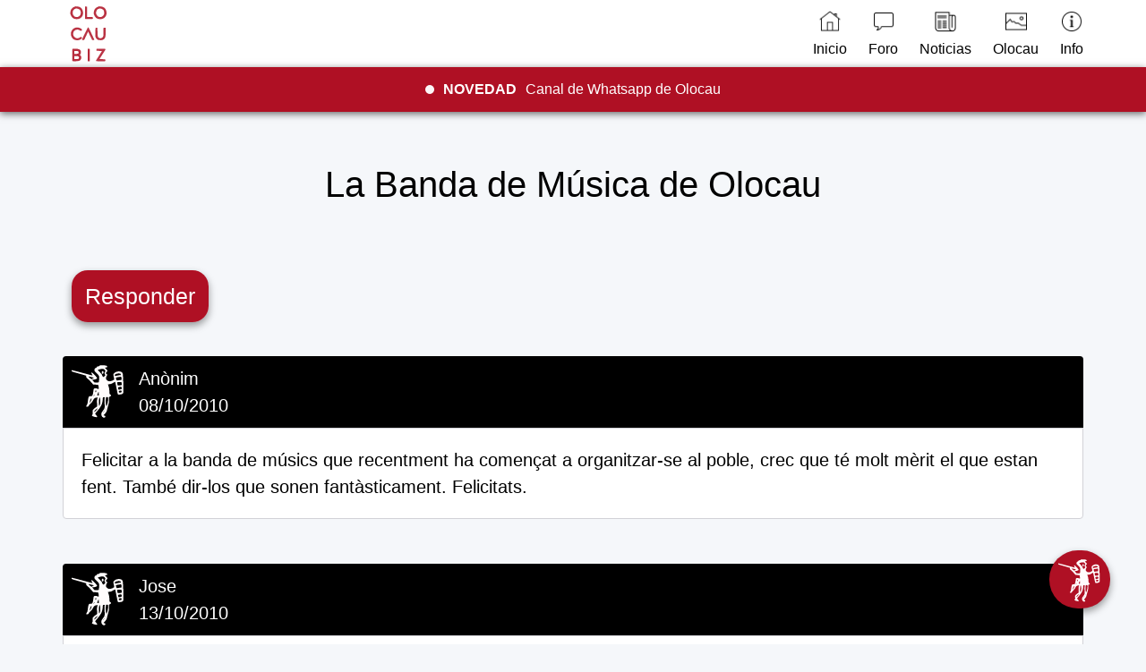

--- FILE ---
content_type: text/html; charset=UTF-8
request_url: https://www.olocau.biz/foro-olocau/2010/2010-10-08/
body_size: 4066
content:
<!DOCTYPE html>
<html lang="es">
<head>
<meta charset="UTF-8">
<title>La Banda de Música de Olocau - Olocau.BIZ</title>
<meta name="description" content="Página web de Olocau (Valencia). Foro de Olocau. Foro de Olocau del año 2010. La Banda de Música de Olocau.">
<meta name="robots" content="index, follow">
<meta name="viewport" content="width=device-width, initial-scale=1">
<link rel="stylesheet" href="https://www.olocau.biz/estilos.css">
<link rel="icon" href="https://www.olocau.biz/favicon.ico" type="image/x-icon">
<link rel="canonical" href="https://www.olocau.biz/foro-olocau/2010/2010-10-08/">
<script async src="https://www.googletagmanager.com/gtag/js?id=G-VD5ZG430M4"></script>
<script>window.dataLayer = window.dataLayer || []; function gtag(){dataLayer.push(arguments);} gtag('js', new Date()); gtag('config', 'G-VD5ZG430M4');</script>
</head>
<body>
<header>
<div class="navegacion">
<div class="menu-contenedor">
<a href="https://www.olocau.biz/" title="Olocau"><img src="https://www.olocau.biz/fotos-olocau/imagenes/olocau.svg" width="200" height="200" alt="Olocau" title="Olocau" class="logo"></a>
<nav>
<div class="menu">
<a href="https://www.olocau.biz/" title="Olocau"><img src="https://www.olocau.biz/fotos-olocau/imagenes/inicio.png" alt="Olocau" title="Olocau" width="24" height="24">Inicio</a>
<a href="https://www.olocau.biz/foro-olocau/" title="Foro de Olocau"><img src="https://www.olocau.biz/fotos-olocau/imagenes/foro.png" alt="Foro de Olocau" title="Foro de Olocau" width="24" height="24">Foro</a>
<a href="https://www.olocau.biz/noticias-olocau/2026/" title="Noticias de Olocau"><img src="https://www.olocau.biz/fotos-olocau/imagenes/noticias.png" alt="Noticias de Olocau" title="Noticias de Olocau" width="24" height="24">Noticias</a>
<div class="desplegable">
<a href="#" title="Olocau"><img src="https://www.olocau.biz/fotos-olocau/imagenes/reportajes.png" alt="Reportajes de Olocau" title="Reportajes de Olocau" width="24" height="24">Olocau</a>
<div class="desplegable-contenido">
<a href="https://www.olocau.biz/rutas-olocau/" title="Rutas de Olocau">Rutas</a>
<a href="https://www.olocau.biz/puntal-llops-olocau/" title="Puntal dels Llops de Olocau">Puntal dels Llops</a>
<a href="https://www.olocau.biz/casa-senyoria-olocau/" title="Casa de la Señoría de Olocau">Casa de la Señoría</a>
<a href="https://www.olocau.biz/castillo-real-olocau/" title="Castillo del Real de Olocau">Castillo del Real</a>
<a href="https://www.olocau.biz/fuentes-olocau/" title="Fuentes de Olocau">Fuentes</a>
<a href="https://www.olocau.biz/arquet-olocau/" title="Arquet de Olocau">Arquet</a>
<a href="https://www.olocau.biz/fotos-olocau/" title="Fotos de Olocau">Fotos</a>
<a href="https://www.olocau.biz/fiestas-olocau/" title="Fiestas de Olocau">Fiestas</a>
<a href="https://www.olocau.biz/ayuntamiento-olocau/" title="Ayuntamiento de Olocau">Ayuntamiento</a>
<a href="https://www.olocau.biz/entrevistas-olocau/" title="Entrevistas de Olocau">Entrevistas</a>
<a href="https://www.olocau.biz/olocau-prensa/" title="Olocau en la prensa">Prensa</a>
<a href="https://www.olocau.biz/historia-olocau/" title="Historia de Olocau">Historia</a>
<a href="https://www.olocau.biz/escudo-olocau/" title="Escudo de Olocau">Escudo</a>
<a href="https://www.olocau.biz/himno-olocau/" title="Himno de Olocau">Himno</a>
</div>
</div>
<div class="desplegable">
<a href="#" title="Info de Olocau"><img src="https://www.olocau.biz/fotos-olocau/imagenes/info.png" alt="Info de Olocau" title="Info de Olocau" width="24" height="24">Info</a>
<div class="desplegable-contenido">
<a href="https://www.olocau.biz/contacto/" title="Contacto">Contacto</a>
<a href="https://www.olocau.biz/acerca-de/" title="Acerca de">Acerca de</a>
<a href="https://www.olocau.biz/preguntas-frecuentes/" title="FAQS">FAQS</a>
<a href="https://www.olocau.biz/reconocimientos/" title="Reconocimientos">Reconocimientos</a>
<a href="https://www.olocau.biz/20-aniversario/" title="20 Aniversario">20 Aniversario</a>
</div>
</div>
</div>
</nav>
</div>
<div class="ultima-hora">
<div class="parpadeo"></div>
<div class="ultima-hora-texto">
<a href="https://whatsapp.com/channel/0029VbBJcDs84OmED3JGxk1D" title="NOVEDAD Canal de Whatsapp de Olocau" target="_blank"><strong>NOVEDAD</strong>Canal de Whatsapp de Olocau</a>
</div>
</div>
</div>
</header>
<main>
<div class="contenido">
<div class="contenedor">
<h1>La Banda de Música de Olocau</h1>
<p class="normal"><a href="https://www.olocau.biz/foro-olocau/formulario-foro-olocau/" title="Responder" class="responder">Responder</a></p>
<p class="autor"><img src="https://www.olocau.biz/fotos-olocau/imagenes/nauiba.svg" class="autorimg" width="60" height="60" alt="Autor" title="Autor">Anònim<br>08/10/2010</p>
<p class="mensaje">Felicitar a la banda de músics que recentment ha començat a organitzar-se al poble, crec que té molt mèrit el que estan fent. També dir-los que sonen fantàsticament. Felicitats.</p>
<p class="autor"><img src="https://www.olocau.biz/fotos-olocau/imagenes/nauiba.svg" class="autorimg" width="60" height="60" alt="Autor" title="Autor">Jose<br>13/10/2010</p>
<p class="mensaje">Que bien que haya banda despues de varios intentos.</p>
<p class="autor"><img src="https://www.olocau.biz/fotos-olocau/imagenes/nauiba.svg" class="autorimg" width="60" height="60" alt="Autor" title="Autor">Jo mateix<br>15/10/2010</p>
<p class="mensaje">Doncs si, felicitar-los i que continuen així.</p>
<p class="autor"><img src="https://www.olocau.biz/fotos-olocau/imagenes/nauiba.svg" class="autorimg" width="60" height="60" alt="Autor" title="Autor">Luisa<br>28/10/2010</p>
<p class="mensaje">Felicitar es poco, para estas personas que no tienen ningun apoyo por parte del Ayuntamiento, ni siquiera un local para poder ensayar. Es vergonzoso que tengan presupuesto para sus "cenitas" y no tengan 200 euros para poder comprar un bombo. Chicos y chicas, animo y no abandoneis que lo haceis estupendamente.</p>
<p class="autor"><img src="https://www.olocau.biz/fotos-olocau/imagenes/nauiba.svg" class="autorimg" width="60" height="60" alt="Autor" title="Autor">Vecino<br>29/10/2010</p>
<p class="mensaje">El Ayuntamiento somos todos y no tiene por que financiar bombos ni cenitas, más aún en los tiempos que corren. Si no hay dinero, no debe haber dinero para cosas no necesarias. Ahora bien, el apoyo es gratuito, solo hay que tener voluntad, pero eso tambien parece estar en crisis en este pueblo.<br>
<br>
Felicidades a la banda y que no lo dejen. Algun dia este esfuerzo que estan haciendo será reconocido.</p>
<p class="autor"><img src="https://www.olocau.biz/fotos-olocau/imagenes/nauiba.svg" class="autorimg" width="60" height="60" alt="Autor" title="Autor">Luisa<br>31/10/2010</p>
<p class="mensaje">Perdona Vecino pero como tu muy bien has dicho el Ayuntamiento somos todos y prefiero que con "mi dinero" se contribuya en la banda de musica y no para pagar los eventos personales de estos sin vergüenzas. ¿Esta claro? Nos van ha dejar en la autentica ruina. La deuda ya asciende a mas de 1 millon de euros. A ver quien va a ser ahora el valiente que se haga cargo de este Ayuntamiento.<br>
<br>
Y NO TIENEN 200 EUROS PARA UN INSTRUMENTO MUSICAL.</p>
<p class="autor"><img src="https://www.olocau.biz/fotos-olocau/imagenes/nauiba.svg" class="autorimg" width="60" height="60" alt="Autor" title="Autor">Anónimo<br>10/12/2010</p>
<p class="mensaje">Decir a quien escribe la noticia de la banda en Digital:<br>
<br>
La banda la forman todos los musicos, no solo un grupo de chicas, todos, y la iniciativa es de todos. NO SE HACE MUSICA CON 3 CHICAS.<br>
<br>
Que Clara se situe como Presidenta o Directora no tiene ningun movimiento estrategico, sino simplemente es por su larga e impresionante trayectoria como musico.<br>
<br>
¿Cuando Clara presenta por segunda vez a los musicos de Quart de l'Amistat? Todos los musicos somos iguales, la banda de Olocau la forman musicos de muchas bandas, pero en Olocau somos musicos de Olocau, pretendemos hacer musica, asi que, ¿que mas da de que banda se provenga? Y si esa banda presta su ayuda, no hay que asegurar que el publico se entere de que estan colaborando, sino dar las gracias por su colaboracion como con todas las que hiciesen lo mismo.<br>
<br>
A quien escribe la noticia, si tanto le gusto el concierto y la musica, que primero se entere que el nombre del grupo es "La Melodia", nada de armonia, y que la gente del coro es del pueblo, con invitaciones o colaboraciones de gente ajena, como en la banda, y que si se pretende que esto funcione, que se dejen los comentarios que enfrentan, que entre los que hacen musica hay muy buen rollo.</p>
<p class="autor"><img src="https://www.olocau.biz/fotos-olocau/imagenes/nauiba.svg" class="autorimg" width="60" height="60" alt="Autor" title="Autor">Anònim<br>11/12/2010</p>
<p class="mensaje">Després de llegir l'últim escrit de Digital i veure que no s'ha informat de res abans d'escriure sobre "l'Armonia", haurem de qüestionar-se la credibilitat d'aquesta pàgina, atès que en el seu últim lliurament no ha escrit res que siga cert. La seva font d'informació li ha jugat una mala passada... o no?.</p>
<p class="normal"><a href="https://www.olocau.biz/foro-olocau/formulario-foro-olocau/" title="Responder" class="responder">Responder</a></p>
<div class="aleatorios">
<p class="relacionados">Aleatorios relacionados</p>
<div class="noticiasaleatorias">
<p class="aleatoriostitulo">Temas aleatorios</p>
<ul class="temas-aleatorios">
<li><a href='https://www.olocau.biz/foro-olocau/2006/2006-10-08/' title='Olocau davant el seu futur'>Olocau davant el seu futur</a></li>
<li><a href='https://www.olocau.biz/foro-olocau/2007/2007-06-19/' title='Politicos y Funcionarios del Ayuntamiento de Olocau'>Politicos y Funcionarios del Ayuntamiento de Olocau</a></li>
<li><a href='https://www.olocau.biz/foro-olocau/2011/2011-02-08/' title='Antonio Ropero, candidato a la alcaldía de Olocau por el PSPV-PSOE'>Antonio Ropero, candidato a la alcaldía de Olocau por el PSPV-PSOE</a></li>
<li><a href='https://www.olocau.biz/foro-olocau/2009/2009-05-21/' title='Nuestro equipo de gobierno con solemnes imputados'>Nuestro equipo de gobierno con solemnes imputados</a></li>
<li><a href='https://www.olocau.biz/foro-olocau/2010/2010-05-08/' title='Ideas para agilizar y dinamizar Olocau'>Ideas para agilizar y dinamizar Olocau</a></li>
</ul>
</div>
<div class="temasaleatorios">
<p class="aleatoriostitulo">Noticias aleatorias</p>
<ul class="noticias-aleatorias">
<li><a href='https://www.olocau.biz/olocau-prensa/levante-emv/2007/2007-01-04/' title='El PSPV de Olocau rechaza paralizar el PAI de 12.000 viviendas pero dice que no lo aprobará'>El PSPV de Olocau rechaza paralizar el PAI de 12.000 viviendas pero dice que no lo aprobará</a></li>
<li><a href='https://www.olocau.biz/olocau-prensa/levante-emv/2008/2008-10-17-01/' title='La promotora del PAI de 12.000 casas exige 4 millones de euros a Olocau por paralizar el plan'>La promotora del PAI de 12.000 casas exige 4 millones de euros a Olocau por paralizar el plan</a></li>
<li><a href='https://www.olocau.biz/olocau-prensa/levante-emv/2006/2006-10-29-01/' title='Una empresa proyecta un PAI en Olocau que multiplicará por 20 la población actual'>Una empresa proyecta un PAI en Olocau que multiplicará por 20 la población actual</a></li>
<li><a href='https://www.olocau.biz/olocau-prensa/levante-emv/2006/2006-04-01-01/' title='Un informe de la Diputación alerta de grietas y emanaciones de gas en el vertedero de Olocau'>Un informe de la Diputación alerta de grietas y emanaciones de gas en el vertedero de Olocau</a></li>
<li><a href='https://www.olocau.biz/olocau-prensa/levante-emv/2006/2006-12-07/' title='Vecinos de Olocau se unen para impedir el PAI que prevé la construcción de 12.000 chalés'>Vecinos de Olocau se unen para impedir el PAI que prevé la construcción de 12.000 chalés</a></li>
</ul>
</div>
</div>
</div>
</div>
<div class="carrusel">
<div class="carrusel-elemento"><img src="https://www.olocau.biz/fotos-olocau/imagenes/arquet-olocau.jpg" alt="Arquet de Olocau" title="Arquet de Olocau" loading="lazy"></div>
<div class="carrusel-elemento"><img src="https://www.olocau.biz/fotos-olocau/imagenes/torre-pardines-olocau.jpg" alt="Torre de Pardines de Olocau" title="Torre de Pardines de Olocau" loading="lazy"></div>
<div class="carrusel-elemento"><img src="https://www.olocau.biz/fotos-olocau/imagenes/olocau-desde-penya.jpg" alt="Olocau desde la Penya" title="Olocau desde la Penya" loading="lazy"></div>
<div class="carrusel-elemento"><img src="https://www.olocau.biz/fotos-olocau/imagenes/casa-senyoria-olocau.jpg" alt="Casa de la Señoría de Olocau" title="Casa de la Señoría de Olocau" loading="lazy"></div>
<div class="carrusel-elemento"><img src="https://www.olocau.biz/fotos-olocau/imagenes/puntal-llops-olocau.jpg" alt="Puntal dels Llops de Olocau" title="Puntal dels Llops de Olocau" loading="lazy"></div>
<div class="carrusel-elemento"><img src="https://www.olocau.biz/fotos-olocau/imagenes/font-salut-olocau.jpg" alt="Font de la Salut de Olocau" title="Font de la Salut de Olocau" loading="lazy"></div>
<div class="carrusel-elemento"><img src="https://www.olocau.biz/fotos-olocau/imagenes/san-antonio-olocau.jpg" alt="San Antonio en Olocau" title="San Antonio en Olocau" loading="lazy"></div>
<div class="carrusel-elemento"><img src="https://www.olocau.biz/fotos-olocau/imagenes/castillo-real-olocau.jpg" alt="Castillo del Real de Olocau" title="Castillo del Real de Olocau" loading="lazy"></div>
</div>
<a href="https://www.olocau.biz/foro-olocau/formulario-foro-olocau/" class="boton" title="Comentar ahora"><img src="https://www.olocau.biz/fotos-olocau/imagenes/nauiba.svg" alt="Comentar ahora" title="Comentar ahora" width="48" height="48" loading="lazy"></a>
</main>
<footer>
<p class="creditos"><img src="https://www.olocau.biz/fotos-olocau/imagenes/olocaubiz.svg" width="190" height="190" alt="Olocau" title="Olocau" loading="lazy"></p>
<p>© olocau.biz 2005-2026</p>
<p>Hecho con <span class="latido"><img src="https://www.olocau.biz/fotos-olocau/imagenes/corazon.png" width="15" height="15" alt="Corazón" title="Corazón" loading="lazy"></span> por Juan Carlos</p>
<p><a href="https://www.olocau.biz/" title="Olocau" target="_blank" class="social">Olocau.BIZ</a>
<a href="https://www.olocau.net/" title="Olocau" target="_blank" class="social">Olocau.NET</a>
<a href="https://www.olocau.info/" title="Olocau" target="_blank" class="social">Olocau.INFO</a></p>
<p><a href="https://www.facebook.com/olocaubizz/" title="Facebook de Olocau" rel="nofollow" target="_blank"><img src="https://www.olocau.biz/fotos-olocau/imagenes/facebook.png" width="30" height="30" alt="Facebook de Olocau" title="Facebook de Olocau" class="social" loading="lazy"></a>
<a href="https://www.instagram.com/olocaubiz/" title="Instagram de Olocau" rel="nofollow" target="_blank"><img src="https://www.olocau.biz/fotos-olocau/imagenes/instagram.png" width="30" height="30" alt="Instagram de Olocau" title="Instagram de Olocau" class="social" loading="lazy"></a>
<a href="https://twitter.com/olocaubiz" title="Twitter de Olocau" rel="nofollow" target="_blank"><img src="https://www.olocau.biz/fotos-olocau/imagenes/twitter.png" width="30" height="30" alt="Twitter de Olocau" title="Twitter de Olocau" class="social" loading="lazy"></a>
<a href="https://whatsapp.com/channel/0029VbBJcDs84OmED3JGxk1D" title="Whatsapp de Olocau" rel="nofollow" target="_blank"><img src="https://www.olocau.biz/fotos-olocau/imagenes/whatsapp.png" width="30" height="30" alt="Whatsapp de Olocau" title="Whatsapp de Olocau" class="social" loading="lazy"></a></p>
</footer>
</body>
</html>

--- FILE ---
content_type: text/css
request_url: https://www.olocau.biz/estilos.css
body_size: 2721
content:
body {margin: 0; font-family: Verdana, sans-serif; background-color: #F5F7FA;}
div.contenido {color: #000000; margin-top: 75px; padding: 1px 16px;}
@media screen and (max-width: 700px) {div.contenido {margin-left: 0;}}
div.contenedor{width: 100%; margin-right: auto; margin-left: auto;}
@media (min-width: 576px) {div.contenedor{max-width: 540px;}}
@media (min-width: 768px) {div.contenedor{max-width: 720px;}}
@media (min-width: 992px) {div.contenedor{max-width: 960px;}}
@media (min-width: 1200px) {div.contenedor{max-width: 1140px;}}
.arca {background-color: #FFFFFF; border: 1px solid #D2D2D7; border-radius: 4px; padding: 20px;}
.navegacion {width: 100%; height: 75px; background-color: #FFFFFF; box-shadow: 0 1px 6px 0 rgba(32, 33, 36, 0.28); display: flex; align-items: center; justify-content: space-between; padding: 0 20px; box-sizing: border-box; position: fixed; top: 0; z-index: 1000; margin-bottom: 75px;}
.logo {width: 80px; height: 80px; padding-top: 10px;}
.menu {display: flex;}
.menu img {display: block; margin: auto; padding-bottom: 10px;}
.menu a {color: #000000; display: flex; align-items: center; padding: 12px; text-decoration: none; flex-direction: column;}
.menu a:hover {color: #AF1024;}
@media screen and (max-width: 500px) {.menu a {font-size: 0.75em;}}
@media screen and (max-width: 400px) {.menu a {font-size: 0.625em;}}
@media screen and (max-width: 365px) {.menu a {font-size: 0.5em;}}
.menu-contenedor {display: flex; align-items: center; justify-content: space-between; width: 1164px; margin: 0 auto;}
img{display: block; margin: auto; padding-bottom: 10px; height: auto; max-width: 100%;}
.autorimg{float: left; padding: 0 15px 0 0;}
h1 {font-size: 2.5em; line-height: 1.5em; margin: 0; padding: 0; margin-top: 100px; margin-bottom: 80px; font-weight: 400; text-align: center;}
@media screen and (max-width: 700px) {h1 {font-size: 2em;}}
.biz::after {content: ".BIZ"; color: #AF1024;}
h2 {font-size: 1.5em; line-height: 1.5em; margin: 0; padding: 10px 10px 10px 10px; margin-top: 20px; margin-bottom: 20px; color: #FFFFFF; background-color: #000000; font-weight: 500; text-align: left;}
.subtitulo {font-size: 1.375em; text-align: center; background-color: #F5F7FA; color: #000000; margin-top: -80px; margin-bottom: 20px;}
footer {font-size: 1em; color: #FFFFFF; background-color: #000000; text-align: center; padding: 30px;}
footer a {color: #FFFFFF; text-decoration: none;}
footer p {margin-bottom: 30px;}
footer img {display: inline; margin: auto; padding-bottom: 0; height: auto; max-width: 100%;}
footer .social {margin: 10px 11px;}
.normal {font-size: 1.25em; font-weight: normal; line-height: 1.5em; text-align: left; margin: 10px;}
.centrado {font-size: 1.25em; font-weight: 600; line-height: 1.5em; text-align: center; margin: 20px;}
.negrita {font-size: 1.25em; font-weight: 600; line-height: 1.5em; text-align: left; margin: 10px;}
.titulo {font-size: 1.25em; font-weight: 600; line-height: 1.5em; text-align: center; margin: 10px;}
.titulo img {max-width: 100%; max-height: 50%;}
.creditos {font-size: 1.25em; font-weight: normal; line-height: 1.5em; text-align: center; margin: 3px;}
.creditos img {max-width: 100%; max-height: 50%;}
.autor {font-size: 1.25em; font-weight: normal; line-height: 1.5em; text-align: left; margin: 0px; background-color: #000000; color: #FFFFFF; padding: 10px 10px 10px 10px; margin-top: 50px; border-radius: 4px 4px 0 0;}
.mensaje {font-size: 1.25em; font-weight: normal; line-height: 1.5em; text-align: left; margin: 0px; background-color: #FFFFFF; padding: 20px 20px 20px 20px; margin-bottom: 50px; border-radius: 0 0 4px 4px; border: 1px solid #D2D2D7;}
.mensaje a {color: #2E5096; border-bottom: 1px dashed #2E5096; text-decoration: none;}
.mensaje a:hover {color: #AF1024; border-bottom: 1px dashed #AF1024; text-decoration: none;}
.mensaje img {max-width: 100%; max-height: 50%; display: block; margin: auto;}
.foro {font-size: 1.25em; font-weight: 500; line-height: 1.5em; text-align: right; margin: 10px; margin-top: 30px; margin-bottom: 50px;}
.titularnoticia {font-size: 1.25em; font-weight: normal; line-height: 1.5em; text-align: center; margin: 0px; padding: 10px 10px 10px 10px; background-color: #000000; color: #FFFFFF; border-radius: 4px 4px 0 0;}
.fotonoticia {margin: 0px; padding: 20px 20px 0 20px; background-color: #FFFFFF; border-right: 1px solid #D2D2D7; border-left: 1px solid #D2D2D7;}
.fotonoticia img {max-width: 100%; max-height: 400px; display: block; margin: auto;}
.noticia {font-size: 1.25em; font-weight: normal; line-height: 1.5em; text-align: left; margin: 0px; padding: 20px 20px 20px 20px; margin-bottom: 50px; background-color: #FFFFFF; border-radius: 0 0 4px 4px; border-right: 1px solid #D2D2D7; border-left: 1px solid #D2D2D7; border-bottom: 1px solid #D2D2D7;}
.reportajesfoto {margin: 0px; padding: 20px 20px 20px 20px; background-color: #FFFFFF; border-radius: 4px 4px 0 0; border-right: 1px solid #D2D2D7; border-left: 1px solid #D2D2D7; border-top: 1px solid #D2D2D7;}
.reportajesfoto img {max-width: 100%; max-height: 400px; display: block; margin: auto;}
.reportajestitulo {font-size: 1.25em; font-weight: normal; line-height: 1.5em; text-align: left; margin: 0px; padding: 0 20px 0 20px; border-right: 1px solid #D2D2D7; border-left: 1px solid #D2D2D7; background-color: #FFFFFF;}
.reportajes {font-size: 1.25em; font-weight: normal; line-height: 1.5em; text-align: left; margin: 0px; padding: 20px 20px 20px 20px; margin-bottom: 50px; padding-bottom: 20px; background-color: #FFFFFF; border-radius: 0 0 4px 4px; border-right: 1px solid #D2D2D7; border-left: 1px solid #D2D2D7; border-bottom: 1px solid #D2D2D7;}
.reportajestitulo a {color: #2E5096; border-bottom: 1px dashed #2E5096; text-decoration: none;}
.reportajestitulo a:hover {color: #AF1024; border-bottom: 1px dashed #AF1024; text-decoration: none;}
.noticiaslistas {background-color: #FFFFFF; border: 1px solid #D2D2D7; border-radius: 4px 4px 4px 4px; padding: 20px;}
.noticiaslistas ul {font-size: 1.25em; padding-right: 0px; padding-left: 0px; padding-bottom: 0px; padding-top: 0px; margin: 0px;}
.noticiaslistas li {list-style-type: none; display: inline; padding-right: 10px; padding-left: 10px; border-right: 1px solid #191919; line-height: 2.5em;}
.noticiaslistas a {color: #2E5096; border-bottom: 1px dashed #2E5096; text-decoration: none;}
.noticiaslistas a:hover {color: #AF1024; border-bottom: 1px dashed #AF1024; text-decoration: none;}
.prensalistas {background-color: #FFFFFF; border: 1px solid #D2D2D7; border-radius: 4px 4px 4px 4px; padding: 20px;}
.prensalistas ul {font-size: 1.25em; padding: 10px; margin: 10px;}
.prensalistas li {padding-bottom: 24px; list-style-type: none; line-height: 1.5em;}
.prensalistas a {color: #2E5096; border-bottom: 1px dashed #2E5096; text-decoration: none;}
.prensalistas a:hover {color: #AF1024; border-bottom: 1px dashed #AF1024; text-decoration: none;}
.crear-tema {text-decoration: none; padding: 15px; font-weight: 500; font-size: 1.25em; color: #FFFFFF; background-color: #AF1024; border-radius: 18px; box-shadow: rgb(0 0 0 / 40%) 0px 4px 8px;}
.crear-tema i {display: inline-block; margin-right: 10px;}
.crear-tema a {color: #FFFFFF; background-color: #000000; text-decoration: none;}
.crear-tema:hover {color: #FFFFFF; background-color: #000000;}
.responder {text-decoration: none; padding: 15px; font-weight: 500; font-size: 1.25em; color: #FFFFFF; background-color: #AF1024; border-radius: 18px; box-shadow: rgb(0 0 0 / 40%) 0px 4px 8px;}
.responder i {display: inline-block; margin-right: 10px;}
.responder a {color: #FFFFFF; background-color: #000000; text-decoration: none;}
.responder:hover {color: #FFFFFF; background-color: #000000;}
.principal {list-style-type: none; margin: 0; padding: 0; font-weight: normal; line-height: 1.5em; text-align: left;}
.principal ul {counter-reset: li; list-style: none; padding: 0; margin-bottom: 4em; margin: 0 0 0 0;}
.principal > li {font-size: 1.25em; line-height: 1.75em; position: relative; padding: 10px; margin-bottom: 15px; background-color: #FFFFFF; border-radius: 4px; border: 1px solid #D2D2D7;}
.principal a {color: #2E5096; border-bottom: 1px dashed #2E5096; text-decoration: none;}
.principal a:hover {color: #AF1024; border-bottom: 1px dashed #AF1024; text-decoration: none;}
.principal h3 {font-size: 1em;}
.principal .fecha {font-size: 0.875em;}
.caja {width: 100%; overflow: hidden;}
.izquierda {width: 49%; float: left; margin-right: 20px;}
.derecha {width: 49%; float: left;}
@media screen and (max-width: 1247px) {.izquierda {width: 100%;}}
@media screen and (max-width: 1247px) {.derecha {width: 100%;}}
.uno {width: 24%; float: left; margin-right: 12px;}
.dos {width: 24%; float: left; margin-right: 12px;}
.tres {width: 24%; float: left; margin-right: 12px;}
.cuatro {width: 24%; float: left;}
@media screen and (max-width: 1247px) {.uno {width: 100%;}}
@media screen and (max-width: 1247px) {.dos {width: 100%;}}
@media screen and (max-width: 1247px) {.tres {width: 100%;}}
@media screen and (max-width: 1247px) {.cuatro {width: 100%;}}
.untercio {width: 32%; float: left; margin-right: 20px;}
.dostercios {width: 32%; float: left; margin-right: 20px;}
.trestercios {width: 32%; float: left;}
@media screen and (max-width: 1247px) {.untercio {width: 100%;}}
@media screen and (max-width: 1247px) {.dostercios {width: 100%;}}
@media screen and (max-width: 1247px) {.trestercios {width: 100%;}}
.relacionados {font-size: 2em; font-weight: normal; line-height: 1.5em; text-align: left; margin: 10px; margin-top: 80px;}
.aleatorios {width: 100%; overflow: hidden;}
.aleatoriostitulo {font-size: 1.5em; text-align: left; color: #FFFFFF; padding: 10px; background-color: #000000;}
.noticiasaleatorias {width: 49%; float: left; margin-right: 20px;}
.temasaleatorios {width: 49%; float: left;}
@media screen and (max-width: 1247px) {.noticiasaleatorias {width: 100%;}}
@media screen and (max-width: 1247px) {.temasaleatorios {width: 100%;}}
.noticias-aleatorias {list-style-type: none; margin: 0; padding: 0; font-weight: normal; line-height: 1.5em; text-align: left;}
.noticias-aleatorias li {font-size: 1.25em; line-height: 1.75em; position: relative; padding: 10px; margin-bottom: 15px; border-radius: 4px; border: 1px solid #D2D2D7; background-color: #FFFFFF;}
.noticias-aleatorias a {color: #2E5096; border-bottom: 1px dashed #2E5096; text-decoration: none;}
.noticias-aleatorias a:hover {color: #AF1024; border-bottom: 1px dashed #AF1024; text-decoration: none;}
.temas-aleatorios {list-style-type: none; margin: 0; padding: 0; font-weight: normal; line-height: 1.5em; text-align: left;}
.temas-aleatorios li {font-size: 1.25em; line-height: 1.75em; position: relative; padding: 10px; margin-bottom: 15px; border-radius: 4px; border: 1px solid #D2D2D7; background-color: #FFFFFF;}
.temas-aleatorios a {color: #2E5096; border-bottom: 1px dashed #2E5096; text-decoration: none;}
.temas-aleatorios a:hover {color: #AF1024; border-bottom: 1px dashed #AF1024; text-decoration: none;}
#foro {list-style: none; padding: 0; margin: 0 auto; margin-top: 3em; font-size: 1.25em; font-weight: normal; line-height: 1.5em; text-align: left;}
#foro > li {display: flex; justify-content: space-between; align-items: center; background-color: #FFFFFF; border: 1px solid #D2D2D7; border-radius: 4px; margin-bottom: 50px; padding: 1em; line-height: 1.75em;}
#foro > li > ol {display: flex; flex-direction: column; justify-content: space-between; text-align: right; margin: 0; padding: 0; list-style: none; font-size: 0.875em; color: #000000;}
#foro > li > ol > li {margin: 0;}
#foro > li > ol > li:first-child {background-color: #FFFFFF; color: #000000; border: 2px dashed; padding: 10px; border-radius: 8px; margin-bottom: 20px; text-align: center;}
#foro a {font-size: 1em; color: #2E5096; text-decoration: underline; text-decoration-style: dashed; text-decoration-color: #2E5096; text-decoration-thickness: 1px; text-underline-offset: 5px; margin-right: 20px;}
#foro a:hover {color: #AF1024; text-decoration-color: #AF1024;}
textarea {width: 90%; height: 200px; font-size: 1.25em;}
input {width: 90%; height: 50px; font-size: 1.25em;}
hr {width: 50%; margin-top: 30px; margin-bottom: 30px; border: 0; border-bottom: 3px solid #AF1024;}
table tr td {width: 99%; border: 1px solid #D2D2D7;}
.boton {background-color: #AF1024; padding: 10px; position: fixed; bottom: 40px; right: 40px; z-index: 99; height: 45px; border-radius: 90px; box-shadow: rgb(0 0 0 / 40%) 0px 4px 8px;}
.boton:hover {background-color: #000000; box-shadow: 0px 15px 20px rgba(0, 0, 0, 0.3); transform: translateY(-7px);}
.acordeon {max-width: 99%;}
.pregunta {font-size: 1.25em; border: 1px solid #D2D2D7; color: #000000; background-color: #FFFFFF; cursor: pointer; padding: 20px; margin: 0; margin-bottom: 15px; display: flex; justify-content: space-between;}
.respuesta {font-size: 1.25em; line-height: 1.5em; color: #000000; display: none; margin: 0;}
.palanca {display: none;}
.palanca:checked + .pregunta + .respuesta {display: block;}
.plus {margin-left: 10px;}
.palanca:checked + .pregunta .plus::after {content: '—';}
.palanca:not(:checked) + .pregunta .plus::after {content: '+';}
.respuesta-texto {border: 1px solid #D2D2D7; color: #000000; background-color: #FFFFFF; padding: 20px; margin: 0; margin-bottom: 15px;}
.respuesta-texto a {color: #2E5096; border-bottom: 1px dashed #2E5096; text-decoration: none;}
.respuesta-texto a:hover {color: #AF1024; border-bottom: 1px dashed #AF1024; text-decoration: none;}
.desplegable {display: inline-block; position: relative;}
.desplegable-contenido {display: none; position: absolute; background-color: #FFFFFF; min-width: 160px; box-shadow: 0px 1px 6px 0px rgba(32, 33, 36, 0.28); z-index: 1001; left: -100px;}
.desplegable-contenido a {color: #000000; padding: 12px 16px; text-decoration: none; display: block; text-align: left;}
.desplegable:hover .desplegable-contenido {display: block;}
.ultima-hora {width: 100%; height: 50px; background-color: #AF1024; display: flex; align-items: center; justify-content: center; padding: 0 10px; box-sizing: border-box; position: fixed; top: 75px; left: 0; z-index: 999; text-align: center; overflow: hidden; box-shadow: 0 2px 8px 0 rgba(0, 0, 0, 0.6);}
.ultima-hora .parpadeo {width: 10px; height: 10px; background-color: #FFFFFF; border-radius: 50%; margin-right: 10px; animation: blink 1s infinite;}
@keyframes blink {0%, 100% {opacity: 1;} 50% {opacity: 0;}}
.ultima-hora .ultima-hora-texto {color: #FFFFFF; font-size: 1em; white-space: normal; overflow-wrap: break-word; text-align: center;}
.ultima-hora .ultima-hora-texto strong {font-weight: bold; margin-right: 10px;}
.ultima-hora-texto a {color: #FFFFFF; text-decoration: none;}
.ultima-hora-texto a:hover {color: #FFFFFF;}
@media (max-width: 600px) {.ultima-hora .ultima-hora-texto {font-size: 0.75em;}}
.latido {display: inline-block; animation: heartbeat 1s infinite;}
@keyframes heartbeat {0%, 100% {transform: scale(1);} 25% {transform: scale(1.2);} 50% {transform: scale(1.4);} 75% {transform: scale(1.2);}}	
.carrusel {display: flex; flex-wrap: nowrap; width: 100%; overflow-x: auto; box-sizing: border-box; padding-top: 100px;}
.carrusel-elemento {flex: 0 0 auto; width: 12.5%; position: relative; overflow: hidden; box-sizing: border-box; margin: 0; transition: transform 0.3s ease;}
.carrusel-elemento::before {content: ''; position: absolute; top: 0; left: 0; width: 100%; height: 100%; background: rgba(255, 255, 255, 0.6); opacity: 0; transition: opacity 0.3s ease; pointer-events: none; z-index: 1;}
.carrusel-elemento:hover::before {opacity: 1;}
.carrusel-elemento img {width: 100%; height: 100%; object-fit: cover; display: block; transition: transform 0.3s ease; position: relative; z-index: 0;}
.carrusel-elemento:hover img {transform: scale(1.1);}

--- FILE ---
content_type: image/svg+xml
request_url: https://www.olocau.biz/fotos-olocau/imagenes/olocau.svg
body_size: 1957
content:
<?xml version="1.0" encoding="UTF-8"?>
<!DOCTYPE svg PUBLIC "-//W3C//DTD SVG 1.1//EN" "http://www.w3.org/Graphics/SVG/1.1/DTD/svg11.dtd">
<svg xmlns="http://www.w3.org/2000/svg" version="1.1" width="400px" height="400px" style="shape-rendering:geometricPrecision; text-rendering:geometricPrecision; image-rendering:optimizeQuality; fill-rule:evenodd; clip-rule:evenodd" xmlns:xlink="http://www.w3.org/1999/xlink">
<g><path style="opacity:0.864" fill="#ae1023" d="M 132.5,45.5 C 160.974,45.1405 174.808,59.1405 174,87.5C 171.473,102.359 162.973,111.859 148.5,116C 124.809,120.422 109.642,111.255 103,88.5C 100.945,65.7611 110.778,51.4278 132.5,45.5 Z M 133.5,57.5 C 155.392,57.8996 164.225,68.8996 160,90.5C 152.962,104.262 142.128,108.428 127.5,103C 114.94,93.6367 112.107,81.8034 119,67.5C 121.167,65.3333 123.333,63.1667 125.5,61C 128.374,60.0575 131.04,58.8908 133.5,57.5 Z"/></g>
<g><path style="opacity:0.864" fill="#ae1023" d="M 263.5,45.5 C 291.974,45.1405 305.808,59.1405 305,87.5C 302.473,102.359 293.973,111.859 279.5,116C 255.809,120.422 240.642,111.255 234,88.5C 231.945,65.7611 241.778,51.4278 263.5,45.5 Z M 264.5,57.5 C 286.392,57.8996 295.225,68.8996 291,90.5C 283.962,104.262 273.128,108.428 258.5,103C 245.94,93.6367 243.107,81.8034 250,67.5C 252.167,65.3333 254.333,63.1667 256.5,61C 259.374,60.0575 262.04,58.8908 264.5,57.5 Z"/></g>
<g><path style="opacity:0.873" fill="#ae1023" d="M 185.5,46.5 C 189.106,46.2108 192.606,46.5442 196,47.5C 196.5,66.4971 196.667,85.4971 196.5,104.5C 206.839,104.334 217.172,104.5 227.5,105C 228.456,108.394 228.789,111.894 228.5,115.5C 213.833,116.833 199.167,116.833 184.5,115.5C 184.178,92.425 184.511,69.425 185.5,46.5 Z"/></g>
<g><path style="opacity:0.857" fill="#ae1023" d="M 135.5,163.5 C 146.618,162.611 156.618,165.444 165.5,172C 169.476,176.928 168.309,180.428 162,182.5C 157.269,180.22 152.435,178.053 147.5,176C 134.935,173.7 125.768,178.2 120,189.5C 115.567,204.233 120.067,215.066 133.5,222C 139.167,224 144.833,224 150.5,222C 154.649,219.995 158.649,217.829 162.5,215.5C 165.402,217.24 167.402,219.74 168.5,223C 163.849,228.668 157.849,232.335 150.5,234C 127.228,238.128 112.395,228.961 106,206.5C 103.945,183.761 113.778,169.428 135.5,163.5 Z"/></g>
<g><path style="opacity:0.849" fill="#ae1023" d="M 200.5,163.5 C 202.144,163.286 203.644,163.62 205,164.5C 215.916,186.497 226.416,208.664 236.5,231C 236.245,232.326 235.578,233.326 234.5,234C 230.796,234.804 227.296,234.304 224,232.5C 216.651,217.136 209.317,201.802 202,186.5C 195.273,201.62 188.273,216.62 181,231.5C 176.387,235.366 171.887,235.366 167.5,231.5C 177.985,208.531 188.985,185.865 200.5,163.5 Z"/></g>
<g><path style="opacity:0.861" fill="#ae1023" d="M 243.5,164.5 C 247.106,164.211 250.606,164.544 254,165.5C 254.061,181.553 254.728,197.553 256,213.5C 258.643,220.281 263.643,223.614 271,223.5C 279.61,223.225 284.944,218.891 287,210.5C 287.333,195.833 287.667,181.167 288,166.5C 289.698,165.267 291.698,164.6 294,164.5C 295.833,164.833 297.667,165.167 299.5,165.5C 300.864,181.819 300.697,198.153 299,214.5C 296.6,224.567 290.434,231.067 280.5,234C 271.99,235.114 263.656,234.448 255.5,232C 249.004,227.847 244.838,222.013 243,214.5C 242.182,197.759 242.349,181.093 243.5,164.5 Z"/></g>
<g><path style="opacity:0.88" fill="#ae1023" d="M 114.5,282.5 C 124.172,282.334 133.839,282.5 143.5,283C 158.978,285.456 164.812,294.289 161,309.5C 159.542,311.96 157.709,314.127 155.5,316C 165.484,324.074 166.984,333.574 160,344.5C 157.592,346.956 154.759,348.789 151.5,350C 138.907,352.43 126.241,352.93 113.5,351.5C 113.178,328.425 113.511,305.425 114.5,282.5 Z M 125.5,294.5 C 131.176,294.334 136.843,294.501 142.5,295C 149.354,296.965 151.188,301.132 148,307.5C 147.097,308.701 145.931,309.535 144.5,310C 138.258,311.37 131.925,311.87 125.5,311.5C 125.5,305.833 125.5,300.167 125.5,294.5 Z M 125.5,323.5 C 131.842,323.334 138.175,323.5 144.5,324C 150.954,326.009 152.788,330.175 150,336.5C 149.097,337.701 147.931,338.535 146.5,339C 139.574,340.339 132.574,340.839 125.5,340.5C 125.5,334.833 125.5,329.167 125.5,323.5 Z"/></g>
<g><path style="opacity:0.896" fill="#ae1023" d="M 200.5,282.5 C 204.106,282.211 207.606,282.544 211,283.5C 211.5,306.164 211.667,328.831 211.5,351.5C 207.5,352.833 203.5,352.833 199.5,351.5C 199.178,328.425 199.511,305.425 200.5,282.5 Z"/></g>
<g><path style="opacity:0.845" fill="#ae1023" d="M 249.5,282.5 C 265.503,282.333 281.503,282.5 297.5,283C 299.624,285.408 299.457,287.908 297,290.5C 286.5,307 276,323.5 265.5,340C 276.182,340.168 286.849,340.668 297.5,341.5C 298.575,344.438 298.741,347.438 298,350.5C 297.25,351.126 296.416,351.626 295.5,352C 279.135,352.789 262.802,352.622 246.5,351.5C 246.34,349.801 246.506,348.134 247,346.5C 257.958,329.418 268.792,312.251 279.5,295C 269.134,294.761 258.801,294.261 248.5,293.5C 248.244,289.731 248.577,286.064 249.5,282.5 Z"/></g>
</svg>
